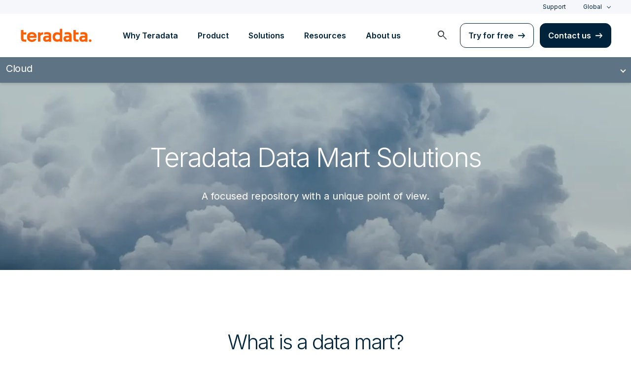

--- FILE ---
content_type: text/html; charset=utf-8
request_url: https://www.teradata.com/platform/workloads/data-mart
body_size: 95162
content:

<!DOCTYPE html>
<html lang="en" class="fonts-loaded">
<head id="head">
<meta charset="UTF-8" />
<meta name="viewport" content="width=device-width, initial-scale=1" />
<title>Data Mart Solutions | Teradata</title>
<meta property="og:title" content="Data Mart Solutions | Teradata" />
<meta name="description" content="The data mart is a subset of the data warehouse logical model, serving a narrow group of users. Learn more about Teradata&#x27;s data mart solutions.">
<meta property="og:description" content="The data mart is a subset of the data warehouse logical model, serving a narrow group of users. Learn more about Teradata&#x27;s data mart solutions." />
<link rel="alternate" type="application/rss+xml" title="RSS feed for Teradata Press Releases" href="https://www.teradata.com/rss/news" />
<link rel="alternate" type="application/rss+xml" title="RSS feed for Teradata Blogs" href="https://www.teradata.com/rss/blogs" />
<link rel="canonical" href="https://www.teradata.com/platform/workloads/data-mart" />
<link rel="alternate" hreflang="x-default" href="https://www.teradata.com/platform/workloads/data-mart" />
<link rel="alternate" hreflang="en" href="https://www.teradata.com/platform/workloads/data-mart" />
<link rel="alternate" hreflang="de" href="https://www.teradata.de/platform/workloads/data-mart" />
<link rel="alternate" hreflang="fr" href="https://www.teradata.fr/platform/workloads/data-mart" />
<link rel="alternate" hreflang="ja" href="https://www.teradata.jp/platform/workloads/data-mart" />
<link rel="alternate" hreflang="ko" href="https://kr.teradata.com/platform/workloads/data-mart" />

<meta property="og:image:width" content="640" />
<meta property="og:image:height" content="336" />
<meta name="twitter:card" content="summary_large_image" />
<meta property="og:image" content="https://www.teradata.com/Content/Assets/default/teradata-logo-social.png" />
<meta property="twitter:image" content="https://www.teradata.com/Content/Assets/default/teradata-logo-social.png" />
<meta property="og:type" content="website" />
<meta name="twitter:site" content="@teradata" />
<meta property="article:published_time" content="2022-01-07T11:00:13-08:00" />
<meta property="article:modified_time" content="2023-07-25T10:38:53-07:00" />
<script type="text/javascript">
    window.dataLayer = window.dataLayer || [];
    if (typeof gtag === 'undefined') {
        function gtag() { dataLayer.push(arguments); }
    }
      
    gtag('event', 'kenticoPageDetails', {
        'LastModified': '07/25/2023',
        'CreatedPublish': '01/07/2022'
    });
        
</script>


<link rel="preconnect" href="https://marvel-b1-cdn.bc0a.com/" crossorigin />
<link rel="dns-prefetch" href="https://marvel-b1-cdn.bc0a.com/" />
<link rel="preconnect" href="https://www.googletagmanager.com/" crossorigin />
<link rel="dns-prefetch" href="https://www.googletagmanager.com/" />
<link rel="preconnect" href="https://fonts.googleapis.com">
<link rel="preconnect" href="https://fonts.gstatic.com" crossorigin>
<link rel="preconnect" href="https://js.monitor.azure.com/" crossorigin />
<link rel="dns-prefetch" href="https://js.monitor.azure.com/" />

<link rel="dns-prefetch" href="https://celebrus.teradata.com/" />
<link rel="dns-prefetch" href="https://geoip-js.com/" />
<link rel="dns-prefetch" href="https://www.google-analytics.com/" />
<script type="text/javascript">
window.dataLayer = window.dataLayer || [];
if (typeof gtag === 'undefined') {
function gtag() { dataLayer.push(arguments); }
}
if (localStorage.getItem('consentMode') === null) {
gtag('consent', 'default', {
'ad_storage': 'denied',
'ad_user_data ': 'denied',
'ad_personalization': 'denied',
'analytics_storage': 'denied',
'personalization_storage': 'denied',
'functionality_storage': 'denied',
'security_storage': 'denied'
});
} else {
gtag('consent', 'default', JSON.parse(localStorage.getItem('consentMode')));
}
</script>
<!-- Google Tag Manager -->
<script>(function(w,d,s,l,i){w[l]=w[l]||[];w[l].push({'gtm.start':
new Date().getTime(),event:'gtm.js'});var f=d.getElementsByTagName(s)[0],
j=d.createElement(s),dl=l!='dataLayer'?'&l='+l:'';j.async=true;j.src=
'https://www.googletagmanager.com/gtm.js?id='+i+dl;f.parentNode.insertBefore(j,f);
})(window,document,'script','dataLayer','GTM-TVR3P3LC');</script>
<!-- End Google Tag Manager -->
<!-- Google Tag Manager -->
<script type="text/javascript">
(function (w, d, s, l, i) {
w[l] = w[l] || []; w[l].push({
'gtm.start':
new Date().getTime(), event: 'gtm.js'
}); var f = d.getElementsByTagName(s)[0],
j = d.createElement(s), dl = l != 'dataLayer' ? '&l=' + l : ''; j.async = true; j.src =
'https://www.googletagmanager.com/gtm.js?id=' + i + dl; f.parentNode.insertBefore(j, f);
})(window, document, 'script', 'dataLayer', 'GTM-MH978LC');</script>
<!-- End Google Tag Manager -->

<link href="https://fonts.googleapis.com/css2?family=Inter:wght@300;400;600&display=block" rel="stylesheet">
<link rel="stylesheet" href="https://fonts.googleapis.com/css2?family=Material+Symbols+Outlined:opsz,wght,FILL,GRAD@48,400,0,0&display=block" />
<link href="/Content/Styles/compiled/main.css?token=1.3778.0.3777" rel="stylesheet" type="text/css" />


<style>.anti-flicker { visibility: hidden !important }</style>
<script>(function (e, t, p) { var n = document.documentElement, s = { p: [], r: [] }, u = { p: s.p, r: s.r, push: function (e) { s.p.push(e) }, ready: function (e) { s.r.push(e) } }; e.intellimize = u, n.className += " " + p, setTimeout(function () { n.className = n.className.replace(RegExp(" ?" + p), "") }, t) })(window, 4000, 'anti-flicker')</script>
<link rel="preload" href="https://cdn.intellimize.co/snippet/117395157.js" as="script">
<script src="https://cdn.intellimize.co/snippet/117395157.js" async onerror="document.documentElement.className = document.documentElement.className.replace(RegExp(' ?anti-flicker'), '');"></script>
<link rel="preconnect" href="https://api.intellimize.co" crossorigin>
<link rel="preconnect" href="https://117395157.intellimizeio.com">
<link rel="preconnect" href="https://log.intellimize.co" crossorigin>
<script type="text/javascript">!function(T,l,y){var S=T.location,k="script",D="instrumentationKey",C="ingestionendpoint",I="disableExceptionTracking",E="ai.device.",b="toLowerCase",w="crossOrigin",N="POST",e="appInsightsSDK",t=y.name||"appInsights";(y.name||T[e])&&(T[e]=t);var n=T[t]||function(d){var g=!1,f=!1,m={initialize:!0,queue:[],sv:"5",version:2,config:d};function v(e,t){var n={},a="Browser";return n[E+"id"]=a[b](),n[E+"type"]=a,n["ai.operation.name"]=S&&S.pathname||"_unknown_",n["ai.internal.sdkVersion"]="javascript:snippet_"+(m.sv||m.version),{time:function(){var e=new Date;function t(e){var t=""+e;return 1===t.length&&(t="0"+t),t}return e.getUTCFullYear()+"-"+t(1+e.getUTCMonth())+"-"+t(e.getUTCDate())+"T"+t(e.getUTCHours())+":"+t(e.getUTCMinutes())+":"+t(e.getUTCSeconds())+"."+((e.getUTCMilliseconds()/1e3).toFixed(3)+"").slice(2,5)+"Z"}(),iKey:e,name:"Microsoft.ApplicationInsights."+e.replace(/-/g,"")+"."+t,sampleRate:100,tags:n,data:{baseData:{ver:2}}}}var h=d.url||y.src;if(h){function a(e){var t,n,a,i,r,o,s,c,u,p,l;g=!0,m.queue=[],f||(f=!0,t=h,s=function(){var e={},t=d.connectionString;if(t)for(var n=t.split(";"),a=0;a<n.length;a++){var i=n[a].split("=");2===i.length&&(e[i[0][b]()]=i[1])}if(!e[C]){var r=e.endpointsuffix,o=r?e.location:null;e[C]="https://"+(o?o+".":"")+"dc."+(r||"services.visualstudio.com")}return e}(),c=s[D]||d[D]||"",u=s[C],p=u?u+"/v2/track":d.endpointUrl,(l=[]).push((n="SDK LOAD Failure: Failed to load Application Insights SDK script (See stack for details)",a=t,i=p,(o=(r=v(c,"Exception")).data).baseType="ExceptionData",o.baseData.exceptions=[{typeName:"SDKLoadFailed",message:n.replace(/\./g,"-"),hasFullStack:!1,stack:n+"\nSnippet failed to load ["+a+"] -- Telemetry is disabled\nHelp Link: https://go.microsoft.com/fwlink/?linkid=2128109\nHost: "+(S&&S.pathname||"_unknown_")+"\nEndpoint: "+i,parsedStack:[]}],r)),l.push(function(e,t,n,a){var i=v(c,"Message"),r=i.data;r.baseType="MessageData";var o=r.baseData;return o.message='AI (Internal): 99 message:"'+("SDK LOAD Failure: Failed to load Application Insights SDK script (See stack for details) ("+n+")").replace(/\"/g,"")+'"',o.properties={endpoint:a},i}(0,0,t,p)),function(e,t){if(JSON){var n=T.fetch;if(n&&!y.useXhr)n(t,{method:N,body:JSON.stringify(e),mode:"cors"});else if(XMLHttpRequest){var a=new XMLHttpRequest;a.open(N,t),a.setRequestHeader("Content-type","application/json"),a.send(JSON.stringify(e))}}}(l,p))}function i(e,t){f||setTimeout(function(){!t&&m.core||a()},500)}var e=function(){var n=l.createElement(k);n.src=h;var e=y[w];return!e&&""!==e||"undefined"==n[w]||(n[w]=e),n.onload=i,n.onerror=a,n.onreadystatechange=function(e,t){"loaded"!==n.readyState&&"complete"!==n.readyState||i(0,t)},n}();y.ld<0?l.getElementsByTagName("head")[0].appendChild(e):setTimeout(function(){l.getElementsByTagName(k)[0].parentNode.appendChild(e)},y.ld||0)}try{m.cookie=l.cookie}catch(p){}function t(e){for(;e.length;)!function(t){m[t]=function(){var e=arguments;g||m.queue.push(function(){m[t].apply(m,e)})}}(e.pop())}var n="track",r="TrackPage",o="TrackEvent";t([n+"Event",n+"PageView",n+"Exception",n+"Trace",n+"DependencyData",n+"Metric",n+"PageViewPerformance","start"+r,"stop"+r,"start"+o,"stop"+o,"addTelemetryInitializer","setAuthenticatedUserContext","clearAuthenticatedUserContext","flush"]),m.SeverityLevel={Verbose:0,Information:1,Warning:2,Error:3,Critical:4};var s=(d.extensionConfig||{}).ApplicationInsightsAnalytics||{};if(!0!==d[I]&&!0!==s[I]){var c="onerror";t(["_"+c]);var u=T[c];T[c]=function(e,t,n,a,i){var r=u&&u(e,t,n,a,i);return!0!==r&&m["_"+c]({message:e,url:t,lineNumber:n,columnNumber:a,error:i}),r},d.autoExceptionInstrumented=!0}return m}(y.cfg);function a(){y.onInit&&y.onInit(n)}(T[t]=n).queue&&0===n.queue.length?(n.queue.push(a),n.trackPageView({})):a()}(window,document,{
src: "https://js.monitor.azure.com/scripts/b/ai.2.min.js", // The SDK URL Source
crossOrigin: "anonymous", 
cfg: { // Application Insights Configuration
    connectionString: 'InstrumentationKey=9c9b0dec-232f-4b10-b7b6-bffff7e84c2b;IngestionEndpoint=https://westus3-1.in.applicationinsights.azure.com/;ApplicationId=7d208ea3-adcc-4a5f-af63-16ca72bef025'
}});</script>
<script src="/js/Celebrus/bsci.js"></script>


<script>
(function () { 
   var script = document.createElement('script');
   script.type = "text/javascript"; 
   script.setAttribute("id", "be-schema-script"); 
   script.setAttribute("data-customerid", "f00000000151999"); 
   script.setAttribute("data-testmode", "false");
   script.setAttribute("src", "https://schema-cf.bc0a.com/corejs/be-schema-v3.js"); 
   var head = document.head || document.getElementsByTagName("head")[0];
   head.appendChild(script); 
})();
</script>

</head>
<body>
    <div class="container-wide skip__container">
        <a href="#title" id="skip" class="button btn-primary skip__main">Skip to main content</a>
    </div>
<!-- Google Tag Manager (noscript) -->
<noscript>
    <iframe src="https://www.googletagmanager.com/ns.html?id=GTM-TVR3P3LC" height="0" width="0" style="display:none;visibility:hidden"></iframe>
</noscript>
<!-- End Google Tag Manager (noscript) -->
<!-- Google Tag Manager (noscript) -->
<noscript>
    <iframe src="https://www.googletagmanager.com/ns.html?id=GTM-MH978LC" style="display: none; visibility: hidden; height: 0px; width: 0px;"></iframe>
</noscript>
<!-- End Google Tag Manager (noscript) -->
    <div>
        <nav>
            <div class="header-nav-wrapper">
    <section class="header-utility nav-3 background-grayLight color-navy d-none d-xl-flex">
        <div class="container-wide d-flex align-items-center">
            <div class="header-utility__right d-flex">
                <ul class="header-utility__nav me-4">
                            <li><a href="https://support.teradata.com/csm" data-gtm-category="header"
                                    data-gtm-action="utility bar click"
                                    data-gtm-label="Support">Support</a>
                            </li>
                </ul>
                <section class="td-language-selector">
    <button data-celebrus="Header - Language Selector" data-gtm-category="header"
        data-gtm-action="utility bar click" data-gtm-label="language selector" role="combobox"
        aria-label="Select language" aria-controls="languages" aria-expanded="false" tabindex="0" aria-haspopup="true"
        class="td-language-selector__toggle selected">Global</button>
    <select class="td-language-selector__select" size="5" id="languages">
        <option lang="en-US" class="td-language-selector__menu-item active" selected="selected" id="Global">Global</option>
        <option lang="de-DE" role="link" data-href="https://www.teradata.de" id="Deutschland" class="td-language-selector__menu-item" data-gtm-category="header" data-gtm-action="utility bar click" data-gtm-label="language selector Deutschland">Deutschland</option>
        <option lang="fr-FR" role="link" data-href="https://www.teradata.fr" id="France" class="td-language-selector__menu-item" data-gtm-category="header" data-gtm-action="utility bar click" data-gtm-label="language selector France">France</option>
        <option lang="ja-JP" role="link" data-href="https://www.teradata.jp" id="&#x65E5;&#x672C;" class="td-language-selector__menu-item" data-gtm-category="header" data-gtm-action="utility bar click" data-gtm-label="language selector &#x65E5;&#x672C;">&#x65E5;&#x672C;</option>
        <option lang="ko-KR" role="link" data-href="https://kr.teradata.com" id="&#xB300;&#xD55C;&#xBBFC;&#xAD6D;" class="td-language-selector__menu-item" data-gtm-category="header" data-gtm-action="utility bar click" data-gtm-label="language selector &#xB300;&#xD55C;&#xBBFC;&#xAD6D;">&#xB300;&#xD55C;&#xBBFC;&#xAD6D;</option>
    </select>
</section>
            </div>
        </div>
    </section>
    <section id="site-header">
        <header class="header-nav d-none d-xl-flex">
            <div class="container-wide">
                <div class="row">
                    <nav class="col d-flex justify-content-between align-items-center">
                        <div class="header-nav__element d-flex">
                            <a class="header-nav__logo" href="/" data-gtm-category="header"
                                data-gtm-action="header logo click" data-gtm-label="teradata." aria-label="teradata.">
                                <div>
                                    <svg class="teradata-logo">
                                        <use xlink:href="/Content/Assets/svg-defs.svg#teradata-logo"></use>
                                    </svg>
                                </div>
                            </a>
                        </div>
                        <ul data-menu="headerMainMenu" class="header-nav__main-menu header-nav__element nav-1"
                            role="menu">
                                    <li role="presentation"><a href="/why-teradata"
                                            class="header-nav__main-menu__link" data-gtm-category="header"
                                            data-gtm-action="glbl nav click" data-gtm-label="Why Teradata"
                                            data-main-link="Why Teradata" aria-expanded="false" aria-haspopup="true"
                                            aria-controls="why-teradata"
                                            role="menuitem">Why Teradata</a></li>
                                    <li role="presentation"><a href="/platform"
                                            class="header-nav__main-menu__link" data-gtm-category="header"
                                            data-gtm-action="glbl nav click" data-gtm-label="Product"
                                            data-main-link="Product" aria-expanded="false" aria-haspopup="true"
                                            aria-controls="product"
                                            role="menuitem">Product</a></li>
                                    <li role="presentation"><a href="/solutions"
                                            class="header-nav__main-menu__link" data-gtm-category="header"
                                            data-gtm-action="glbl nav click" data-gtm-label="Solutions"
                                            data-main-link="Solutions" aria-expanded="false" aria-haspopup="true"
                                            aria-controls="solutions"
                                            role="menuitem">Solutions</a></li>
                                    <li role="presentation"><a href="/insights"
                                            class="header-nav__main-menu__link" data-gtm-category="header"
                                            data-gtm-action="glbl nav click" data-gtm-label="Resources"
                                            data-main-link="Resources" aria-expanded="false" aria-haspopup="true"
                                            aria-controls="resources"
                                            role="menuitem">Resources</a></li>
                                    <li role="presentation"><a href="/about-us"
                                            class="header-nav__main-menu__link" data-gtm-category="header"
                                            data-gtm-action="glbl nav click" data-gtm-label="About us"
                                            data-main-link="About us" aria-expanded="false" aria-haspopup="true"
                                            aria-controls="about-us"
                                            role="menuitem">About us</a></li>
                        </ul>
                        <div class="head-nav__alt-menu-wrapper header-nav__element">
                            <ul class="header-nav__alt-menu d-flex align-items-center justify-content-end relative"
                                role="menu">
                                <li role="presentation">
                                    <button class="header-nav__alt-menu__search d-flex me-3 align-items-center justify-content-center" aria-label="launch search modal"
                                        data-gtm-category="search" data-gtm-action="search icon click"
                                        data-main-search="Search" role="menuitem"
                                        id="search-button" tabindex="0">
                                        <span class="material-symbols-outlined color-slate md-24">search</span>
                                    </button>
                                </li>
                                <li role="presentation">
                                    <a class="button button-secondary me-3" href="/getting-started/demos/clearscape-analytics" data-gtm-category="header" data-gtm-action="cta click" data-gtm-label="Try for free" role="menuitem">Try for free</a>
                                </li>
                                <li role="presentation">
                                    <a class="button" href="/about-us/contact" data-gtm-category="header" data-gtm-action="cta click" data-gtm-label="Contact us" role="menuitem">Contact us</a>
                                </li>
                            </ul>
                        </div>
                    </nav>
                </div>
            </div>
            <section id="site-vue-nav"></section>
            <section id="vue-search__drop-section"></section>
        </header>
        <header class="header-nav-mobile d-block d-xl-none">
            <nav class="d-flex justify-content-between align-items-center px-6 shadow--s">
                <a class="header-nav__logo d-flex align-items-center" href="/" data-gtm-category="header"
                    data-gtm-action="header logo click" data-gtm-label="teradata." aria-label="teradata.">
                    <div>
                        <svg class="teradata-logo">
                            <use xlink:href="/Content/Assets/svg-defs.svg#teradata-logo">
                            </use>
                        </svg>
                    </div>
                </a>
                <ul class="header-nav-mobile__top-links">
                    <li>
                        <button data-vue-trigger="header-nav-mobile__search"
                            v-click.prevent="mobileSearchOpen = !mobileSearchOpen; mobileOpen = false"
                            class="header-nav-mobile__search-link" data-gtm-action="search icon click"
                            data-gtm-category="search" data-gtm-label="search" aria-label="Header - Search Mobile">
                            <span class="material-symbols-outlined md-24">search</span>
                        </button>
                    </li>
                    <li>
                        <button data-vue-trigger="header-nav-mobile__menu"
                            aria-label="Click or Press enter to open menu" tabindex="0"
                            data-gtm-action="hamburger nav click" data-gtm-category="header"
                            class="header-nav-mobile__menu-icon">
                            <span></span>
                            <span></span>
                            <span></span>
                            <span></span>
                        </button>
                    </li>
                </ul>
            </nav>

            <section id="vue-mobile-slide"></section>
        </header>
        <div id="vue-blackout"></div>
    </section>
</div>
        </nav>
        <main id="maincontent" >
            
<div>
    <nav class="container-fluid editable__subnav relative" >
    




<div class="justify-content-between align-items-center editable__subnav--desktop relative" data-menu-guid="3ba6d085-36ee-4d80-9ddf-7e28c81d7be5">
            <a href="/platform/deployment/cloud" class="editable__subnav-title absolute absolute-left" data-celebrus=" - /platform/deployment/cloud" data-gtm-action="">Cloud</a>

        <ul class="header-nav__element editable__subnav-menu d-flex justify-content-center align-items-center parent-wrapper">
                        <li class="editable__subnav-menu-item editable__subnav-toplevel parent">
                            <button class="editable__subnav-toplevel--toggle no-underline" data-celebrus=" - Cloud" data-gtm-action="">Cloud<span class="icon caret"></span></button>
                            <div class="editable__subnav__positioned-wrapper editable__subnav__positioned-wrapper--level-one">
                                <ul class="editable__subnav-list editable__subnav-list--level-one parent-wrapper">
                                <li><a href="/platform/deployment/cloud/as-a-service" data-celebrus=" - /Platform/Deployment/Cloud/As-a-Service" data-gtm-action="">As-a-Service</a></li>
                                <li><a href="/platform/deployment/cloud" data-celebrus=" - /Platform/Deployment/Cloud" data-gtm-action="">Cloud Overview</a></li>
                                <li><a href="/platform/clearscape-analytics" data-celebrus=" - /Platform/ClearScape-Analytics" data-gtm-action="">Analytics</a></li>
                                <li><a href="/platform/use-cases/data-lakes" data-celebrus=" - /Platform/Use-Cases/Data-Lakes" data-gtm-action="">Data Lake</a></li>
                                <li><a href="/platform/use-cases/data-mart" data-celebrus=" - /Platform/Use-Cases/Data-Mart" data-gtm-action="">Data Mart</a></li>
                                <li><a href="/platform/vantagecloud" data-celebrus=" - /Platform/VantageCloud" data-gtm-action="">Data security</a></li>
                                <li><a href="/platform/vantage-data-sharing" data-celebrus=" - /Platform/Vantage-Data-Sharing" data-gtm-action="">Data Sharing</a></li>
                                <li><a href="/platform/use-cases/data-warehouse" data-celebrus=" - /Platform/Use-Cases/Data-Warehouse" data-gtm-action="">Data Warehouse</a></li>
                                </ul>
                            </div>
                        </li>
                        <li class="editable__subnav-menu-item editable__subnav-toplevel parent">
                            <button class="editable__subnav-toplevel--toggle no-underline" data-celebrus=" - Deployment Options" data-gtm-action="">Deployment options<span class="icon caret"></span></button>
                            <div class="editable__subnav__positioned-wrapper editable__subnav__positioned-wrapper--level-one">
                                <ul class="editable__subnav-list editable__subnav-list--level-one parent-wrapper">
                                            <li class="editable__subnav-list__link inner-list-parent editable__subnav-list__link-two">
                                                <a href="/platform/deployment/aws" data-celebrus=" - /Platform/Deployment/AWS" data-gtm-action="">AWS</a>
                                                <div class="editable__subnav__positioned-wrapper editable__subnav__positioned-wrapper--level-two">
                                                    <ul class="editable__subnav-list editable__subnav-list--level-two">
                                                    <li><a href="/platform/deployment/aws" data-celebrus=" - /Platform/Deployment/AWS" data-gtm-action="">Overview</a></li>
                                                    <li><a href="/getting-started/pricing" data-celebrus=" - /Getting-Started/Pricing" data-gtm-action="">Pricing</a></li>
                                                    <li><a href="/customers" data-celebrus=" - /Customers" data-gtm-action="">Customers</a></li>
                                                            <li class="editable__subnav-list__link editable__subnav-list__link-three inner-list-parent">
                                                            <a href="/platform/deployment/aws" data-celebrus=" - /Platform/Deployment/AWS" data-gtm-action="">Do-it-Yourself</a>
                                                            <div class="editable__subnav__positioned-wrapper editable__subnav__positioned-wrapper--level-three">
                                                            <ul class="editable__subnav-list editable__subnav-list--level-three">
                                                                <li><a href="/platform/deployment/aws" data-celebrus=" - /Platform/Deployment/AWS" data-gtm-action="">DIY Overview</a></li>
                                                                <li><a href="/platform/deployment/aws" data-celebrus=" - /Platform/Deployment/AWS" data-gtm-action="">FAQs (DIY)</a></li>
                                                                <li><a href="/platform/deployment/aws" data-celebrus=" - /Platform/Deployment/AWS" data-gtm-action="">Support Registration (DIY)</a></li>
                                                            </ul>
                                                        </div>
                                                    </li>
                                                    <li><a href="/platform/deployment/aws" data-celebrus=" - /Platform/Deployment/AWS" data-gtm-action="">FAQs</a></li>
                                        </ul>
                                    </div>
                                </li>
                                            <li class="editable__subnav-list__link inner-list-parent editable__subnav-list__link-two">
                                                <a href="/platform/deployment/azure" data-celebrus=" - /Platform/Deployment/Azure" data-gtm-action="">Azure</a>
                                                <div class="editable__subnav__positioned-wrapper editable__subnav__positioned-wrapper--level-two">
                                                    <ul class="editable__subnav-list editable__subnav-list--level-two">
                                                    <li><a href="/platform/deployment/azure" data-celebrus=" - /Platform/Deployment/Azure" data-gtm-action="">Overview</a></li>
                                                    <li><a href="/getting-started/pricing" data-celebrus=" - /Getting-Started/Pricing" data-gtm-action="">Pricing</a></li>
                                                    <li><a href="/customers" data-celebrus=" - /Customers" data-gtm-action="">Customers</a></li>
                                                            <li class="editable__subnav-list__link editable__subnav-list__link-three inner-list-parent">
                                                            <a href="/platform/deployment/azure" data-celebrus=" - /Platform/Deployment/Azure" data-gtm-action="">Do-it-Yourself</a>
                                                            <div class="editable__subnav__positioned-wrapper editable__subnav__positioned-wrapper--level-three">
                                                            <ul class="editable__subnav-list editable__subnav-list--level-three">
                                                                <li><a href="/platform/deployment/azure" data-celebrus=" - /Platform/Deployment/Azure" data-gtm-action="">DIY Overview</a></li>
                                                                <li><a href="/platform/deployment/azure" data-celebrus=" - /Platform/Deployment/Azure" data-gtm-action="">FAQs (DIY)</a></li>
                                                                <li><a href="/platform/deployment/azure" data-celebrus=" - /Platform/Deployment/Azure" data-gtm-action="">Support Registration (DIY)</a></li>
                                                            </ul>
                                                        </div>
                                                    </li>
                                                    <li><a href="/platform/deployment/azure" data-celebrus=" - /Platform/Deployment/Azure" data-gtm-action="">FAQs</a></li>
                                        </ul>
                                    </div>
                                </li>
                                <li><a href="/platform/deployment" data-celebrus=" - /Platform/Deployment" data-gtm-action="">Deployment overview</a></li>
                                            <li class="editable__subnav-list__link inner-list-parent editable__subnav-list__link-two">
                                                <a href="/platform/deployment/google-cloud" data-celebrus=" - /Platform/Deployment/Google-Cloud" data-gtm-action="">Google Cloud</a>
                                                <div class="editable__subnav__positioned-wrapper editable__subnav__positioned-wrapper--level-two">
                                                    <ul class="editable__subnav-list editable__subnav-list--level-two">
                                                    <li><a href="/platform/deployment/google-cloud" data-celebrus=" - /Platform/Deployment/Google-Cloud" data-gtm-action="">Overview</a></li>
                                                    <li><a href="/platform/deployment/google-cloud" data-celebrus=" - /Platform/Deployment/Google-Cloud" data-gtm-action="">FAQs</a></li>
                                        </ul>
                                    </div>
                                </li>
                                <li><a href="/platform/deployment/hybrid-cloud" data-celebrus=" - /Platform/Deployment/Hybrid-Cloud" data-gtm-action="">Hybrid cloud</a></li>
                                            <li class="editable__subnav-list__link inner-list-parent editable__subnav-list__link-two">
                                                <a href="/platform/deployment/on-premises" data-celebrus=" - /Platform/Deployment/On-Premises" data-gtm-action="">Teradata Cloud</a>
                                                <div class="editable__subnav__positioned-wrapper editable__subnav__positioned-wrapper--level-two">
                                                    <ul class="editable__subnav-list editable__subnav-list--level-two">
                                                    <li><a href="/platform/deployment/on-premises" data-celebrus=" - /Platform/Deployment/On-Premises" data-gtm-action="">Overview</a></li>
                                                    <li><a href="/customers" data-celebrus=" - /Customers" data-gtm-action="">Customers</a></li>
                                                    <li><a href="/platform/deployment/on-premises" data-celebrus=" - /Platform/Deployment/On-Premises" data-gtm-action="">FAQs</a></li>
                                        </ul>
                                    </div>
                                </li>
                                <li><a href="/platform/deployment/on-premises" data-celebrus=" - /Platform/Deployment/On-Premises" data-gtm-action="">Teradata Customer Cloud</a></li>
                                            <li class="editable__subnav-list__link inner-list-parent editable__subnav-list__link-two">
                                                <a href="/platform/deployment/on-premises" data-celebrus=" - /Platform/Deployment/On-Premises" data-gtm-action="">VMware</a>
                                                <div class="editable__subnav__positioned-wrapper editable__subnav__positioned-wrapper--level-two">
                                                    <ul class="editable__subnav-list editable__subnav-list--level-two">
                                                    <li><a href="/platform/deployment/on-premises" data-celebrus=" - /Platform/Deployment/On-Premises" data-gtm-action="">Overview</a></li>
                                                    <li><a href="/platform/deployment/on-premises" data-celebrus=" - /Platform/Deployment/On-Premises" data-gtm-action="">Registration</a></li>
                                        </ul>
                                    </div>
                                </li>
                                </ul>
                            </div>
                        </li>
                        <li class="editable__subnav-menu-item editable__subnav-toplevel parent">
                            <button class="editable__subnav-toplevel--toggle no-underline" data-celebrus=" - Pricing" data-gtm-action="">Pricing<span class="icon caret"></span></button>
                            <div class="editable__subnav__positioned-wrapper editable__subnav__positioned-wrapper--level-one">
                                <ul class="editable__subnav-list editable__subnav-list--level-one parent-wrapper">
                                <li><a href="/getting-started/pricing" data-celebrus=" - /Getting-Started/Pricing" data-gtm-action="">Pricing overview</a></li>
                                <li><a href="/getting-started/pricing/calculator" data-celebrus=" - /Getting-Started/Pricing/Calculator" data-gtm-action="">Calculator</a></li>
                                <li><a href="/getting-started/pricing/consumption-pricing" data-celebrus=" - /Getting-Started/Pricing/Consumption-Pricing" data-gtm-action="">Consumption pricing</a></li>
                                </ul>
                            </div>
                        </li>
                        <li class="editable__subnav-menu-item"><a href="/getting-started/demos" data-celebrus=" - /Getting-Started/Demos" data-gtm-action="">Demos</a></li>
        </ul>
        <a class="editable__subnav-cta editable__subnav-cta--right editable__subnav-link no-underline absolute absolute-right cta-textLink cta-textLink--white" href="/getting-started/pricing" data-celebrus=" - /getting-started/pricing" data-gtm-action="">Estimate pricing</a>
</div>

<div class="editable__subnav--mobile">
    <header class="editable__subnav--mobile-toggle editable__subnav--mobile-header d-flex justify-content-between py-3">
            <span class="editable__subnav-title">Cloud</span>
        <div><span class="icon caret"></span></div>
    </header>
    <ul class="editable__subnav-menu parent-wrapper ">
                    <li class="editable__subnav-menu-item editable__subnav-toplevel parent">
                        <button class="editable__subnav-toplevel--toggle" data-celebrus=" - Cloud" data-gtm-action="">Cloud<span class="icon caret"></span></button>
                        <ul class="editable__subnav-list editable__subnav-list--level-one parent-wrapper">
                                    <li class="level-one__list-item"><a href="/platform/deployment/cloud/as-a-service" data-celebrus=" - /Platform/Deployment/Cloud/As-a-Service" data-gtm-action="">As-a-Service</a></li>
                                    <li class="level-one__list-item"><a href="/platform/deployment/cloud" data-celebrus=" - /Platform/Deployment/Cloud" data-gtm-action="">Cloud Overview</a></li>
                                    <li class="level-one__list-item"><a href="/platform/clearscape-analytics" data-celebrus=" - /Platform/ClearScape-Analytics" data-gtm-action="">Analytics</a></li>
                                    <li class="level-one__list-item"><a href="/platform/use-cases/data-lakes" data-celebrus=" - /Platform/Use-Cases/Data-Lakes" data-gtm-action="">Data Lake</a></li>
                                    <li class="level-one__list-item"><a href="/platform/use-cases/data-mart" data-celebrus=" - /Platform/Use-Cases/Data-Mart" data-gtm-action="">Data Mart</a></li>
                                    <li class="level-one__list-item"><a href="/platform/vantagecloud" data-celebrus=" - /Platform/VantageCloud" data-gtm-action="">Data security</a></li>
                                    <li class="level-one__list-item"><a href="/platform/vantage-data-sharing" data-celebrus=" - /Platform/Vantage-Data-Sharing" data-gtm-action="">Data Sharing</a></li>
                                    <li class="level-one__list-item"><a href="/platform/use-cases/data-warehouse" data-celebrus=" - /Platform/Use-Cases/Data-Warehouse" data-gtm-action="">Data Warehouse</a></li>
                        </ul>
                    </li>
                    <li class="editable__subnav-menu-item editable__subnav-toplevel parent">
                        <button class="editable__subnav-toplevel--toggle" data-celebrus=" - Deployment Options" data-gtm-action="">Deployment options<span class="icon caret"></span></button>
                        <ul class="editable__subnav-list editable__subnav-list--level-one parent-wrapper">
                                    <li class="level-one__list-item parent">
                                        <button class="editable__subnav-list__link--toggle" data-celebrus=" - /Platform/Deployment/AWS" data-gtm-action="">AWS<span class="icon caret"></span></button>
                                        <ul class="editable__subnav-list editable__subnav-list--level-two parent-wrapper">
                                                    <li><a href="/platform/deployment/aws" data-celebrus=" - /Platform/Deployment/AWS" data-gtm-action="">Overview</a></li>
                                                    <li><a href="/getting-started/pricing" data-celebrus=" - /Getting-Started/Pricing" data-gtm-action="">Pricing</a></li>
                                                    <li><a href="/customers" data-celebrus=" - /Customers" data-gtm-action="">Customers</a></li>
                                                    <li class="level-two__list-item parent">
                                                        <button class="editable__subnav-list__link--toggle" data-celebrus=" - /Platform/Deployment/AWS" data-gtm-action="">Do-it-Yourself<span class="icon caret"></span></button>
                                                        <ul class="editable__subnav-list editable__subnav-list--level-three">
                                                                <li><a href="/platform/deployment/aws" data-celebrus=" - /Platform/Deployment/AWS" data-gtm-action="">DIY Overview</a></li>
                                                                <li><a href="/platform/deployment/aws" data-celebrus=" - /Platform/Deployment/AWS" data-gtm-action="">FAQs (DIY)</a></li>
                                                                <li><a href="/platform/deployment/aws" data-celebrus=" - /Platform/Deployment/AWS" data-gtm-action="">Support Registration (DIY)</a></li>
                                                        </ul>
                                                    </li>
                                                    <li><a href="/platform/deployment/aws" data-celebrus=" - /Platform/Deployment/AWS" data-gtm-action="">FAQs</a></li>
                                        </ul>
                                    </li>
                                    <li class="level-one__list-item parent">
                                        <button class="editable__subnav-list__link--toggle" data-celebrus=" - /Platform/Deployment/Azure" data-gtm-action="">Azure<span class="icon caret"></span></button>
                                        <ul class="editable__subnav-list editable__subnav-list--level-two parent-wrapper">
                                                    <li><a href="/platform/deployment/azure" data-celebrus=" - /Platform/Deployment/Azure" data-gtm-action="">Overview</a></li>
                                                    <li><a href="/getting-started/pricing" data-celebrus=" - /Getting-Started/Pricing" data-gtm-action="">Pricing</a></li>
                                                    <li><a href="/customers" data-celebrus=" - /Customers" data-gtm-action="">Customers</a></li>
                                                    <li class="level-two__list-item parent">
                                                        <button class="editable__subnav-list__link--toggle" data-celebrus=" - /Platform/Deployment/Azure" data-gtm-action="">Do-it-Yourself<span class="icon caret"></span></button>
                                                        <ul class="editable__subnav-list editable__subnav-list--level-three">
                                                                <li><a href="/platform/deployment/azure" data-celebrus=" - /Platform/Deployment/Azure" data-gtm-action="">DIY Overview</a></li>
                                                                <li><a href="/platform/deployment/azure" data-celebrus=" - /Platform/Deployment/Azure" data-gtm-action="">FAQs (DIY)</a></li>
                                                                <li><a href="/platform/deployment/azure" data-celebrus=" - /Platform/Deployment/Azure" data-gtm-action="">Support Registration (DIY)</a></li>
                                                        </ul>
                                                    </li>
                                                    <li><a href="/platform/deployment/azure" data-celebrus=" - /Platform/Deployment/Azure" data-gtm-action="">FAQs</a></li>
                                        </ul>
                                    </li>
                                    <li class="level-one__list-item"><a href="/platform/deployment" data-celebrus=" - /Platform/Deployment" data-gtm-action="">Deployment overview</a></li>
                                    <li class="level-one__list-item parent">
                                        <button class="editable__subnav-list__link--toggle" data-celebrus=" - /Platform/Deployment/Google-Cloud" data-gtm-action="">Google Cloud<span class="icon caret"></span></button>
                                        <ul class="editable__subnav-list editable__subnav-list--level-two parent-wrapper">
                                                    <li><a href="/platform/deployment/google-cloud" data-celebrus=" - /Platform/Deployment/Google-Cloud" data-gtm-action="">Overview</a></li>
                                                    <li><a href="/platform/deployment/google-cloud" data-celebrus=" - /Platform/Deployment/Google-Cloud" data-gtm-action="">FAQs</a></li>
                                        </ul>
                                    </li>
                                    <li class="level-one__list-item"><a href="/platform/deployment/hybrid-cloud" data-celebrus=" - /Platform/Deployment/Hybrid-Cloud" data-gtm-action="">Hybrid cloud</a></li>
                                    <li class="level-one__list-item parent">
                                        <button class="editable__subnav-list__link--toggle" data-celebrus=" - /Platform/Deployment/On-Premises" data-gtm-action="">Teradata Cloud<span class="icon caret"></span></button>
                                        <ul class="editable__subnav-list editable__subnav-list--level-two parent-wrapper">
                                                    <li><a href="/platform/deployment/on-premises" data-celebrus=" - /Platform/Deployment/On-Premises" data-gtm-action="">Overview</a></li>
                                                    <li><a href="/customers" data-celebrus=" - /Customers" data-gtm-action="">Customers</a></li>
                                                    <li><a href="/platform/deployment/on-premises" data-celebrus=" - /Platform/Deployment/On-Premises" data-gtm-action="">FAQs</a></li>
                                        </ul>
                                    </li>
                                    <li class="level-one__list-item"><a href="/platform/deployment/on-premises" data-celebrus=" - /Platform/Deployment/On-Premises" data-gtm-action="">Teradata Customer Cloud</a></li>
                                    <li class="level-one__list-item parent">
                                        <button class="editable__subnav-list__link--toggle" data-celebrus=" - /Platform/Deployment/On-Premises" data-gtm-action="">VMware<span class="icon caret"></span></button>
                                        <ul class="editable__subnav-list editable__subnav-list--level-two parent-wrapper">
                                                    <li><a href="/platform/deployment/on-premises" data-celebrus=" - /Platform/Deployment/On-Premises" data-gtm-action="">Overview</a></li>
                                                    <li><a href="/platform/deployment/on-premises" data-celebrus=" - /Platform/Deployment/On-Premises" data-gtm-action="">Registration</a></li>
                                        </ul>
                                    </li>
                        </ul>
                    </li>
                    <li class="editable__subnav-menu-item editable__subnav-toplevel parent">
                        <button class="editable__subnav-toplevel--toggle" data-celebrus=" - Pricing" data-gtm-action="">Pricing<span class="icon caret"></span></button>
                        <ul class="editable__subnav-list editable__subnav-list--level-one parent-wrapper">
                                    <li class="level-one__list-item"><a href="/getting-started/pricing" data-celebrus=" - /Getting-Started/Pricing" data-gtm-action="">Pricing overview</a></li>
                                    <li class="level-one__list-item"><a href="/getting-started/pricing/calculator" data-celebrus=" - /Getting-Started/Pricing/Calculator" data-gtm-action="">Calculator</a></li>
                                    <li class="level-one__list-item"><a href="/getting-started/pricing/consumption-pricing" data-celebrus=" - /Getting-Started/Pricing/Consumption-Pricing" data-gtm-action="">Consumption pricing</a></li>
                        </ul>
                    </li>
                    <li class="editable__subnav-menu-item editable__subnav-authors"><a href="/getting-started/demos" data-celebrus=" - /Getting-Started/Demos" data-gtm-action="">Demos</a></li>
            <li class="editable__subnav-menu-item editable__subnav-cta py-3 mt-3">
                <a class="cta-textLink cta-textLink--white nav-1 fontWeight-semiBold" href="/getting-started/pricing" data-celebrus=" - /getting-started/pricing" data-gtm-action="">Estimate pricing</a>
            </li>
    </ul>
</div>

    


</nav>
    <script src="/Content/Scripts/dist/widgets/subnav.min.js?token=1.3778.0.3777" defer></script>

        <section data-celebrus="Featured CTA" class="large-headline teradata-large-headline overflow-hidden  large-headline__featured  background-slate color-white text-center" style="background-size: cover; background-position: 50% 50%;" data-bg-multi="linear-gradient(rgba(0,0,0,0.20), rgba(0,0,0,0.20)), url(//marvel-b1-cdn.bc0a.com/f00000000151999/assets.teradata.com/Tcom/Images/pages/products/intelliCloud/intellicloud_hero.jpg)">
            <div  class="container-wide">
                <div class="">
                    




        <h1 class="large-headline__title--50px-font">Teradata Data Mart Solutions</h1>
    <p class="pt-4">A focused repository with a unique point of view.</p>

    


                </div>
            </div>
        </section>
<div  class="section-padding__top section-padding__bottom   text-center ">

    <div class="container-wide">
        







    <div class="fr-view">
        <h2>What is a data mart?</h2><h3>A Subset of the Data Warehouse</h3><p>The data mart is a subject-oriented slice of the <a data-celebrus="Large Text Block - Content - data warehouse" data-cke-saved-href="/Cloud/Data-Warehouse" href="/Platform/Use-Cases/Data-Warehouse">data warehouse</a> logical model, serving a narrow group of users. Many only need a subset of data from the full tables in the data warehouse. For example, a mart may only have sales transactions, products, and inventory records. Most only have 5-20 tables instead of 4,000.</p><h3>Data Mart Fact Tables</h3><p>The number of tables in a data mart&nbsp;has no relevance to the size of the database. The main tables–called fact tables–can be 100s of terabytes of call detail records for a telecommunications company, for instance. The data mart itself can be huge, but it is a narrow selection of all the data available in the data warehouse.</p><p>Data marts solutions are often denormalized, capturing only summaries of data by sorting it and aggregating a result table, usually throwing away detail data. Some are completely reloaded weekly or monthly; it is relatively easy to delete all the data and refresh it so that reports only look at the last 30 days of transactions.</p>
    </div>


    


    </div>
</div><section   class="double-rich-text section-padding__top section-padding__bottom background-grayLight  text-center  ">
    <div class="container-wide">
        <div class="row">
            <div  class="col-12 col-lg-6">
                







    <div class="fr-view">
        <p><strong>Star schema</strong><br>Data marts and the star schema are inextricably linked. Imagine rows and columns of data in five spreadsheets. Four of the spreadsheets are connected via key fields that match the largest sheet called the fact table. Imagine the fact table is 50 million records, which really doesn’t fit in a spreadsheet, so they are stored in data mart tables. Most have 5-10 tables in this star schema design, and the small tables on the star arms are called dimension tables.</p>
    </div>


    


            </div>
            <div  class="col-12 col-lg-6 pt-9 pt-lg-0">
                







    <div class="fr-view">
        <p><strong>Snowflake schema</strong><br>Dimensions are small tables with vital information. The fact table is where the bulk of the data is stored, maybe billions of records, and can be joined to the customer table to get actual customer name and address fields. A variation, the snowflake schema, has more than multiple fact tables linked together by key fields. Each fact table has only four or five dimension tables; a diagram of the set of tables and relationships resembles a snowflake–but is still a data mart.</p>
    </div>


    


            </div>
        </div>
    </div>
</section>
<div  class="section-padding__top section-padding__bottom   text-center ">

    <div class="container-wide">
        







    <div class="fr-view">
        <h3>How Are Data Marts&nbsp;And&nbsp;Warehouses&nbsp;Different?</h3><p>The distinction between data marts and data warehouses is about subject areas and integration, separated by schema complexity, not database size. That’s why the questions that can be asked are 100 times more sophisticated with a data warehouse than with a data mart because all the data is in the warehouse.</p><p>There are many “puzzle pieces” in the data warehouse, all the integrated tables grouped into subject areas. The data warehouse doesn’t have to be huge; it can be only five terabytes of storage. Or, it could have hundreds of terabytes of records. An alternative is storing three huge tables in a data mart.</p>
    </div>


    


    </div>
</div><section   class="double-rich-text section-padding__top section-padding__bottom background-grayLight  text-center  ">
    <div class="container-wide">
        <div class="row">
            <div  class="col-12 col-lg-6">
                







    <div class="fr-view">
        <p><strong>Loading data</strong><br>There’s no shortage of tools for data integration, or databases to hold the data, or even tools for analyzing the data. Moving small amounts of data to business intelligence (BI) tools for reports or dashboards isn’t labor intensive. The real cost is in moving and transforming data.</p>
    </div>


    


            </div>
            <div  class="col-12 col-lg-6 pt-9 pt-lg-0">
                







    <div class="fr-view">
        <p><strong>Moving data</strong><br>The integration step is intense in terms of labor and compute processing, but the alternative is giving business users broken, incomplete, or inaccurate data— and that sends users back to spreadsheets. That’s why data warehouse data is valuable, and why data mart proliferation is risky.</p>
    </div>


    


            </div>
        </div>
    </div>
</section>
<div  class="section-padding__top section-padding__bottom   text-center ">

    <div class="container-wide">
        







    <div class="fr-view">
        <h3>Teradata Data Mart Solutions</h3><p>Teradata Vantage is the platform for pervasive data intelligence. Its cloud-friendly architecture is designed to tap into 100% of a company’s data no matter where it exists. The Teradata services team is well-versed in helping companies get the answers they need from the data they have.</p>
    </div>


    


    </div>
</div><section class="section-padding__top background-grayLight  text-center">
    <div class="container-wide">
        <div class="row ">
            <article class="col-lg-4">
                







    <div class="fr-view">
        <p><img src="/getmedia/efb2fe6f-9503-44fa-b711-48b452184f8f/aws.png" class="fr-fic fr-dii" alt="Cloud Analytics - AWS"> <span class="h3">Amazon Web Services</span></p><p>Use AWS infrastructure with Teradata Vantage</p>
    </div>


    






<div class="">
    <a data-gtm-action="CTA click" data-gtm-label="Learn more | /platform/deployment/aws" href="/platform/deployment/aws" class="cta-textLink cta-textLink--large">Learn more</a>
</div>

    


            </article>
            <article class="col-lg-4">
                







    <div class="fr-view">
        <p><img src="/getmedia/e52756be-9ba5-4bee-930c-31151c7f7718/microsoft.png" alt="Cloud Analytics - Microsoft Azure" class="fr-fic fr-dii"> <span class="h3">Microsoft Azure</span></p><p>Combine Azure resources with Teradata Vantage</p>
    </div>


    






<div class="">
    <a data-gtm-action="CTA click" data-gtm-label="Learn more | /platform/deployment/azure" href="/platform/deployment/azure" class="cta-textLink cta-textLink--large">Learn more</a>
</div>

    


            </article>
            <article class="col-lg-4">
                







    <div class="fr-view">
        <p><img src="/getmedia/be46b45a-cace-49b8-9aca-129d125a1785/google-cloud.png" alt="Cloud Analytics - Google Cloud" class="fr-fic fr-dii"> <span class="h3">Google Cloud</span></p><p>Leverage Google Cloud with Teradata Vantage</p>
    </div>


    






<div class="">
    <a data-gtm-action="CTA click" data-gtm-label="Learn more | /platform/deployment/google-cloud" href="/platform/deployment/google-cloud" class="cta-textLink cta-textLink--large">Learn more</a>
</div>

    


            </article>
        </div>
    </div>
</section>
<div  class="section-padding__top section-padding__bottom background-grayLight  text-center ">

    <div class="container-wide">
        




<div class="">
    <a data-gtm-action="CTA click" data-gtm-label="Get started now with cloud analytics | /platform/deployment/cloud" href="/platform/deployment/cloud" class="button">Get started now with cloud analytics</a>
</div>

    


    </div>
</div><div  class="section-padding__top section-padding__bottom background-slate color-white text-center ">

    <div class="container-wide">
        







    <div class="fr-view">
        <h2>Rise above needless bottlenecks and complexity, take analytics to the cloud</h2>
    </div>


    






<div>
    <a data-gtm-action="CTA click" data-gtm-label="Download white paper | /resources/white-papers/driving-forces-for-taking-analytics-into-the-cloud" href="/resources/white-papers/driving-forces-for-taking-analytics-into-the-cloud" class="button button-orangeBkg">Download white paper</a>
</div>

    


    </div>
</div>
</div>

           
<section class="background-grayLight">
    <aside class="be-ix-link-block">
            <div class="be-related-link-container"><div class="be-label">Also of Interest</div><ul class="be-list"><li class="be-list-item"><a class="be-related-link" href="/insights/data-architecture/data-warehouses-vs-data-marts-infographic">Data Warehouses vs Data Marts</a></li><li class="be-list-item"><a class="be-related-link" href="/insights/data-architecture/data-lake-vs-data-warehouse">Data lake vs. data warehouse</a></li><li class="be-list-item"><a class="be-related-link" href="/insights/data-architecture/what-is-a-data-mart">What is a data mart?</a></li></ul></div>

    </aside>
</section>

        </main>
        <footer class="footer-nav background-grayLight">
        <script type="text/javascript">document.getElementById('maincontent').classList.remove('with-notification');</script>
    <section class="container-wide">
            <ul class="row footer-nav__desktop d-none d-xl-flex">
                        <li class="col-12 col-md">
                            <div>
                                <h3 class="h4">Why Teradata</h3>
                                <ul>
                                    <li>
                                        <a href="/why-teradata" data-gtm-category="Footer" data-gtm-action="footer nav click" data-gtm-label="Why we&#x27;re trusted | /why-teradata">Why we&#x27;re trusted</a>
                                    </li>
                                    <li>
                                        <a href="/trust-security-center" data-gtm-category="Footer" data-gtm-action="footer nav click" data-gtm-label="Trust &amp; Security Center | /trust-security-center">Trust &amp; Security Center</a>
                                    </li>
                                    <li>
                                        <a href="/customers" data-gtm-category="Footer" data-gtm-action="footer nav click" data-gtm-label="Success stories | /customers">Success stories</a>
                                    </li>
                                    <li>
                                        <a href="/about-us/awards" data-gtm-category="Footer" data-gtm-action="footer nav click" data-gtm-label="Awards &amp; recognition | /about-us/awards">Awards &amp; recognition</a>
                                    </li>
                                    <li>
                                        <a href="/insights/analyst-content" data-gtm-category="Footer" data-gtm-action="footer nav click" data-gtm-label="Analyst reports | /insights/analyst-content">Analyst reports</a>
                                    </li>
                                    <li>
                                        <a href="/why-teradata/business-value" data-gtm-category="Footer" data-gtm-action="footer nav click" data-gtm-label="Business value &amp; ROI | /why-teradata/business-value">Business value &amp; ROI</a>
                                    </li>
                                    <li>
                                        <a href="/platform/deployment" data-gtm-category="Footer" data-gtm-action="footer nav click" data-gtm-label="Deployment | /platform/deployment">Deployment</a>
                                    </li>
                            </ul>
                        </div>
                    </li>
                        <li class="col-12 col-md">
                            <div>
                                <h3 class="h4">Product</h3>
                                <ul>
                                    <li>
                                        <a href="/platform/vantagecloud" data-gtm-category="Footer" data-gtm-action="footer nav click" data-gtm-label="Teradata VantageCloud | /platform/vantagecloud">Teradata VantageCloud</a>
                                    </li>
                                    <li>
                                        <a href="/platform/deployment/on-premises" data-gtm-category="Footer" data-gtm-action="footer nav click" data-gtm-label="Teradata on premises | /platform/deployment/on-premises">Teradata on premises</a>
                                    </li>
                                    <li>
                                        <a href="/platform/ai-unlimited" data-gtm-category="Footer" data-gtm-action="footer nav click" data-gtm-label="Teradata AI Unlimited | /platform/ai-unlimited">Teradata AI Unlimited</a>
                                    </li>
                                    <li>
                                        <a href="/platform/clearscape-analytics" data-gtm-category="Footer" data-gtm-action="footer nav click" data-gtm-label="ClearScape Analytics | /platform/clearscape-analytics">ClearScape Analytics</a>
                                    </li>
                                    <li>
                                        <a href="/platform/workloads" data-gtm-category="Footer" data-gtm-action="footer nav click" data-gtm-label="Workloads | /platform/workloads">Workloads</a>
                                    </li>
                                    <li>
                                        <a href="/getting-started/pricing" data-gtm-category="Footer" data-gtm-action="footer nav click" data-gtm-label="Consumption pricing | /getting-started/pricing">Consumption pricing</a>
                                    </li>
                            </ul>
                        </div>
                    </li>
                        <li class="col-12 col-md">
                            <div>
                                <h3 class="h4">Solutions</h3>
                                <ul>
                                    <li>
                                        <a href="/industries" data-gtm-category="Footer" data-gtm-action="footer nav click" data-gtm-label="Industries | /industries">Industries</a>
                                    </li>
                                    <li>
                                        <a href="/solutions/customer-experience" data-gtm-category="Footer" data-gtm-action="footer nav click" data-gtm-label="Customer experience (CX) | /solutions/customer-experience">Customer experience (CX)</a>
                                    </li>
                                    <li>
                                        <a href="/solutions/finance-transformation" data-gtm-category="Footer" data-gtm-action="footer nav click" data-gtm-label="Finance transformation | /solutions/finance-transformation">Finance transformation</a>
                                    </li>
                                    <li>
                                        <a href="/solutions/fraud-prevention" data-gtm-category="Footer" data-gtm-action="footer nav click" data-gtm-label="Fraud prevention | /solutions/fraud-prevention">Fraud prevention</a>
                                    </li>
                                    <li>
                                        <a href="/solutions/dynamic-supply-chain" data-gtm-category="Footer" data-gtm-action="footer nav click" data-gtm-label="Supply chain logistics | /solutions/dynamic-supply-chain">Supply chain logistics</a>
                                    </li>
                                    <li>
                                        <a href="/solutions/business-use-cases" data-gtm-category="Footer" data-gtm-action="footer nav click" data-gtm-label="Use cases | /solutions/business-use-cases">Use cases</a>
                                    </li>
                                    <li>
                                        <a href="/partners" data-gtm-category="Footer" data-gtm-action="footer nav click" data-gtm-label="Partners | /partners">Partners</a>
                                    </li>
                                    <li class="d-flex justify-content-start align-items-center">
                                        <a href="https://teradata.my.site.com/teradataPRM/s/login/" data-gtm-category="Footer" data-gtm-action="footer nav click" data-gtm-label="Partner portal login | https://teradata.my.site.com/teradataPRM/s/login/">Partner portal login</a>
                                        <span class="material-symbols-outlined md-16 ms-2">open_in_new</span>
                                    </li>
                                    <li>
                                        <a href="/why-teradata/teradata-services" data-gtm-category="Footer" data-gtm-action="footer nav click" data-gtm-label="Services | /why-teradata/teradata-services">Services</a>
                                    </li>
                            </ul>
                        </div>
                    </li>
                        <li class="col-12 col-md">
                            <div>
                                <h3 class="h4">Resources</h3>
                                <ul>
                                    <li>
                                        <a href="/insights/ai-and-machine-learning" data-gtm-category="Footer" data-gtm-action="footer nav click" data-gtm-label="AI/ML | /insights/ai-and-machine-learning">AI/ML</a>
                                    </li>
                                    <li>
                                        <a href="/insights/data-analytics" data-gtm-category="Footer" data-gtm-action="footer nav click" data-gtm-label="Data Analytics | /insights/data-analytics">Data Analytics</a>
                                    </li>
                                    <li>
                                        <a href="/insights/data-architecture" data-gtm-category="Footer" data-gtm-action="footer nav click" data-gtm-label="Data architecture | /insights/data-architecture">Data architecture</a>
                                    </li>
                                    <li>
                                        <a href="/insights/data-platform" data-gtm-category="Footer" data-gtm-action="footer nav click" data-gtm-label="Data platform | /insights/data-platform">Data platform</a>
                                    </li>
                                    <li>
                                        <a href="/insights/data-security" data-gtm-category="Footer" data-gtm-action="footer nav click" data-gtm-label="Data security | /insights/data-security">Data security</a>
                                    </li>
                                    <li>
                                        <a href="/university/overview" data-gtm-category="Footer" data-gtm-action="footer nav click" data-gtm-label="Teradata University | /university/overview">Teradata University</a>
                                    </li>
                                    <li>
                                        <a href="/insights/webinars" data-gtm-category="Footer" data-gtm-action="footer nav click" data-gtm-label="Webinars | /insights/webinars">Webinars</a>
                                    </li>
                                    <li>
                                        <a href="/getting-started/demos" data-gtm-category="Footer" data-gtm-action="footer nav click" data-gtm-label="Demo hub | /getting-started/demos">Demo hub</a>
                                    </li>
                                    <li class="d-flex justify-content-start align-items-center">
                                        <a href="https://developers.teradata.com/" data-gtm-category="Footer" data-gtm-action="footer nav click" data-gtm-label="Developer portal | https://developers.teradata.com/">Developer portal</a>
                                        <span class="material-symbols-outlined md-16 ms-2">open_in_new</span>
                                    </li>
                                    <li class="d-flex justify-content-start align-items-center">
                                        <a href="https://support.teradata.com/csm" data-gtm-category="Footer" data-gtm-action="footer nav click" data-gtm-label="Support portal | https://support.teradata.com/csm">Support portal</a>
                                        <span class="material-symbols-outlined md-16 ms-2">open_in_new</span>
                                    </li>
                            </ul>
                        </div>
                    </li>
                        <li class="col-12 col-md">
                            <div>
                                <h3 class="h4">About us</h3>
                                <ul>
                                    <li>
                                        <a href="/about-us" data-gtm-category="Footer" data-gtm-action="footer nav click" data-gtm-label="Who we are | /about-us">Who we are</a>
                                    </li>
                                    <li>
                                        <a href="/about-us/leadership" data-gtm-category="Footer" data-gtm-action="footer nav click" data-gtm-label="Our leadership | /about-us/leadership">Our leadership</a>
                                    </li>
                                    <li>
                                        <a href="/about-us/our-story" data-gtm-category="Footer" data-gtm-action="footer nav click" data-gtm-label="Our story | /about-us/our-story">Our story</a>
                                    </li>
                                    <li>
                                        <a href="/about-us/environmental-social-governance" data-gtm-category="Footer" data-gtm-action="footer nav click" data-gtm-label="Sustainability | /about-us/environmental-social-governance">Sustainability</a>
                                    </li>
                                    <li>
                                        <a href="/about-us/inclusion-and-diversity" data-gtm-category="Footer" data-gtm-action="footer nav click" data-gtm-label="People &amp; culture | /about-us/inclusion-and-diversity">People &amp; culture</a>
                                    </li>
                                    <li>
                                        <a href="/about-us/teradata-cares" data-gtm-category="Footer" data-gtm-action="footer nav click" data-gtm-label="Teradata Cares | /about-us/teradata-cares">Teradata Cares</a>
                                    </li>
                                    <li>
                                        <a href="/about-us/careers" data-gtm-category="Footer" data-gtm-action="footer nav click" data-gtm-label="Careers | /about-us/careers">Careers</a>
                                    </li>
                                    <li>
                                        <a href="/events" data-gtm-category="Footer" data-gtm-action="footer nav click" data-gtm-label="Events and webinars | /events">Events and webinars</a>
                                    </li>
                                    <li>
                                        <a href="/getting-started/executive-briefing-center" data-gtm-category="Footer" data-gtm-action="footer nav click" data-gtm-label="Executive Briefing Center | /getting-started/executive-briefing-center">Executive Briefing Center</a>
                                    </li>
                                    <li>
                                        <a href="/newsroom" data-gtm-category="Footer" data-gtm-action="footer nav click" data-gtm-label="Newsroom | /newsroom">Newsroom</a>
                                    </li>
                                    <li class="d-flex justify-content-start align-items-center">
                                        <a href="https://investor.teradata.com" data-gtm-category="Footer" data-gtm-action="footer nav click" data-gtm-label="Investors | https://investor.teradata.com">Investors</a>
                                        <span class="material-symbols-outlined md-16 ms-2">open_in_new</span>
                                    </li>
                            </ul>
                        </div>
                    </li>
            <li class="col-12 col-md">
                <h3 class=h4>Social media</h3>
                <ul class="footer_social">
                    <li>
                        <a data-gtm-category="Footer" data-gtm-action="social click" data-gtm-label="https://www.linkedin.com/company/teradata" href="https://www.linkedin.com/company/teradata" class="icon-social" target="_blank" rel="noopener" aria-label="Social Link - Teradata on LinkedIn">
                            <svg data-gtm-category="Footer" data-gtm-action="social click" data-gtm-label="https://www.linkedin.com/company/teradata">
                                <use data-gtm-category="Footer" data-gtm-action="social click" data-gtm-label="https://www.linkedin.com/company/teradata" xlink:href="/Content/Assets/svg-defs.svg#icon-social-linkedIn"></use>
                            </svg>
                        </a>
                    </li>
                    <li>
                        <a data-gtm-category="Footer" data-gtm-action="social click" data-gtm-label="https://github.com/Teradata" href="https://github.com/Teradata" class="icon-social" target="_blank" rel="noopener" aria-label="Social Link - Teradata on GitHub">
                            <svg data-gtm-category="Footer" data-gtm-action="social click" data-gtm-label="https://github.com/Teradata">
                                <use data-gtm-category="Footer" data-gtm-action="social click" data-gtm-label="https://github.com/Teradata" xlink:href="/Content/Assets/svg-defs.svg#icon-social-github"></use>
                            </svg>
                        </a>
                    </li>
                    <li>
                        <a data-gtm-category="Footer" data-gtm-action="social click" data-gtm-label="https://medium.com/teradata" href="https://medium.com/teradata" class="icon-social" target="_blank" rel="noopener" aria-label="Social Link - Teradata on Medium">
                            <svg data-gtm-category="Footer" data-gtm-action="social click" data-gtm-label="https://medium.com/teradata">
                                <use data-gtm-category="Footer" data-gtm-action="social click" data-gtm-label="https://medium.com/teradata" xlink:href="/Content/Assets/svg-defs.svg#icon-social-medium"></use>
                            </svg>
                        </a>
                    </li>
                    <li>
                        <a data-gtm-category="Footer" data-gtm-action="social click" data-gtm-label="https://twitter.com/teradata" href="https://twitter.com/teradata" class="icon-social" target="_blank" rel="noopener" aria-label="Social Link - Teradata on Twitter">
                            <svg data-gtm-category="Footer" data-gtm-action="social click" data-gtm-label="https://twitter.com/teradata">
                                <use data-gtm-category="Footer" data-gtm-action="social click" data-gtm-label="https://twitter.com/teradata" xlink:href="/Content/Assets/svg-defs.svg#icon-social-twitter"></use>
                            </svg>
                        </a>
                    </li>
                    <li>
                        <a data-gtm-category="Footer" data-gtm-action="social click" data-gtm-label="https://www.youtube.com/user/teradata" href="https://www.youtube.com/user/teradata" class="icon-social" target="_blank" rel="noopener" aria-label="Social Link - Teradata on Youtube">
                            <svg data-gtm-category="Footer" data-gtm-action="social click" data-gtm-label="https://www.youtube.com/user/teradata">
                                <use data-gtm-category="Footer" data-gtm-action="social click" data-gtm-label="https://www.youtube.com/user/teradata" xlink:href="/Content/Assets/svg-defs.svg#icon-social-youTube"></use>
                            </svg>
                        </a>
                    </li>
                    <li>
                        <a data-gtm-category="Footer" data-gtm-action="social click" data-gtm-label="https://www.facebook.com/Teradata" href="https://www.facebook.com/Teradata" class="icon-social" target="_blank" rel="noopener" aria-label="Social Link - Teradata on Facebook">
                            <svg data-gtm-category="Footer" data-gtm-action="social click" data-gtm-label="https://www.facebook.com/Teradata">
                                <use data-gtm-category="Footer" data-gtm-action="social click" data-gtm-label="https://www.facebook.com/Teradata" xlink:href="/Content/Assets/svg-defs.svg#icon-social-facebook"></use>
                            </svg>
                        </a>
                    </li>
                    <li>
                        <a data-gtm-category="Footer" data-gtm-action="social click" data-gtm-label="https://www.instagram.com/teradata/" href="https://www.instagram.com/teradata/" class="icon-social" target="_blank" rel="noopener" aria-label="Social Link - Teradata on Instagram">
                            <svg data-gtm-category="Footer" data-gtm-action="social click" data-gtm-label="https://www.instagram.com/teradata/">
                                <use data-gtm-category="Footer" data-gtm-action="social click" data-gtm-label="https://www.instagram.com/teradata/" xlink:href="/Content/Assets/svg-defs.svg#icon-social-instagram"></use>
                            </svg>
                        </a>
                    </li>
                    <li>
                        <a data-gtm-category="Footer" data-gtm-action="social click" data-gtm-label="/rss" href="/rss" class="icon-social" aria-label="Social Link - Teradata on RSS">
                            <svg data-gtm-category="Footer" data-gtm-action="social click" data-gtm-label="/rss">
                                <use data-gtm-category="Footer" data-gtm-action="social click" data-gtm-label="/rss" xlink:href="/Content/Assets/svg-defs.svg#icon-social-rss"></use>
                            </svg>
                        </a>
                    </li>
                </ul>
            </li>
        </ul>
        <nav class="accordionContent accordionContent-centered d-block d-xl-none footer-nav__mobile">
                    <details>
                        <summary class="px-0 py-4 d-flex justify-content-between align-items-center">
                            <h4 class="p-0">Why Teradata</h4>
                            <span class="icon caret"></span>
                        </summary>
                        <ul class="pb-4">
                            <li class="my-3"><a class="nav-2" href="/why-teradata">Why we&#x27;re trusted</a></li>
                            <li class="my-3"><a class="nav-2" href="/trust-security-center">Trust &amp; Security Center</a></li>
                            <li class="my-3"><a class="nav-2" href="/customers">Success stories</a></li>
                            <li class="my-3"><a class="nav-2" href="/about-us/awards">Awards &amp; recognition</a></li>
                            <li class="my-3"><a class="nav-2" href="/insights/analyst-content">Analyst reports</a></li>
                            <li class="my-3"><a class="nav-2" href="/why-teradata/business-value">Business value &amp; ROI</a></li>
                            <li class="my-3"><a class="nav-2" href="/platform/deployment">Deployment</a></li>
                        </ul>
                    </details>
                    <details>
                        <summary class="px-0 py-4 d-flex justify-content-between align-items-center">
                            <h4 class="p-0">Product</h4>
                            <span class="icon caret"></span>
                        </summary>
                        <ul class="pb-4">
                            <li class="my-3"><a class="nav-2" href="/platform/vantagecloud">Teradata VantageCloud</a></li>
                            <li class="my-3"><a class="nav-2" href="/platform/deployment/on-premises">Teradata on premises</a></li>
                            <li class="my-3"><a class="nav-2" href="/platform/ai-unlimited">Teradata AI Unlimited</a></li>
                            <li class="my-3"><a class="nav-2" href="/platform/clearscape-analytics">ClearScape Analytics</a></li>
                            <li class="my-3"><a class="nav-2" href="/platform/workloads">Workloads</a></li>
                            <li class="my-3"><a class="nav-2" href="/getting-started/pricing">Consumption pricing</a></li>
                        </ul>
                    </details>
                    <details>
                        <summary class="px-0 py-4 d-flex justify-content-between align-items-center">
                            <h4 class="p-0">Solutions</h4>
                            <span class="icon caret"></span>
                        </summary>
                        <ul class="pb-4">
                            <li class="my-3"><a class="nav-2" href="/industries">Industries</a></li>
                            <li class="my-3"><a class="nav-2" href="/solutions/customer-experience">Customer experience (CX)</a></li>
                            <li class="my-3"><a class="nav-2" href="/solutions/finance-transformation">Finance transformation</a></li>
                            <li class="my-3"><a class="nav-2" href="/solutions/fraud-prevention">Fraud prevention</a></li>
                            <li class="my-3"><a class="nav-2" href="/solutions/dynamic-supply-chain">Supply chain logistics</a></li>
                            <li class="my-3"><a class="nav-2" href="/solutions/business-use-cases">Use cases</a></li>
                            <li class="my-3"><a class="nav-2" href="/partners">Partners</a></li>
                            <li class="my-3"><a class="nav-2" href="https://teradata.my.site.com/teradataPRM/s/login/">Partner portal login</a></li>
                            <li class="my-3"><a class="nav-2" href="/why-teradata/teradata-services">Services</a></li>
                        </ul>
                    </details>
                    <details>
                        <summary class="px-0 py-4 d-flex justify-content-between align-items-center">
                            <h4 class="p-0">Resources</h4>
                            <span class="icon caret"></span>
                        </summary>
                        <ul class="pb-4">
                            <li class="my-3"><a class="nav-2" href="/insights/ai-and-machine-learning">AI/ML</a></li>
                            <li class="my-3"><a class="nav-2" href="/insights/data-analytics">Data Analytics</a></li>
                            <li class="my-3"><a class="nav-2" href="/insights/data-architecture">Data architecture</a></li>
                            <li class="my-3"><a class="nav-2" href="/insights/data-platform">Data platform</a></li>
                            <li class="my-3"><a class="nav-2" href="/insights/data-security">Data security</a></li>
                            <li class="my-3"><a class="nav-2" href="/university/overview">Teradata University</a></li>
                            <li class="my-3"><a class="nav-2" href="/insights/webinars">Webinars</a></li>
                            <li class="my-3"><a class="nav-2" href="/getting-started/demos">Demo hub</a></li>
                            <li class="my-3"><a class="nav-2" href="https://developers.teradata.com/">Developer portal</a></li>
                            <li class="my-3"><a class="nav-2" href="https://support.teradata.com/csm">Support portal</a></li>
                        </ul>
                    </details>
                    <details>
                        <summary class="px-0 py-4 d-flex justify-content-between align-items-center">
                            <h4 class="p-0">About us</h4>
                            <span class="icon caret"></span>
                        </summary>
                        <ul class="pb-4">
                            <li class="my-3"><a class="nav-2" href="/about-us">Who we are</a></li>
                            <li class="my-3"><a class="nav-2" href="/about-us/leadership">Our leadership</a></li>
                            <li class="my-3"><a class="nav-2" href="/about-us/our-story">Our story</a></li>
                            <li class="my-3"><a class="nav-2" href="/about-us/environmental-social-governance">Sustainability</a></li>
                            <li class="my-3"><a class="nav-2" href="/about-us/inclusion-and-diversity">People &amp; culture</a></li>
                            <li class="my-3"><a class="nav-2" href="/about-us/teradata-cares">Teradata Cares</a></li>
                            <li class="my-3"><a class="nav-2" href="/about-us/careers">Careers</a></li>
                            <li class="my-3"><a class="nav-2" href="/events">Events and webinars</a></li>
                            <li class="my-3"><a class="nav-2" href="/getting-started/executive-briefing-center">Executive Briefing Center</a></li>
                            <li class="my-3"><a class="nav-2" href="/newsroom">Newsroom</a></li>
                            <li class="my-3"><a class="nav-2" href="https://investor.teradata.com">Investors</a></li>
                        </ul>
                    </details>
            <nav class="my-7">
                <h3 class=h4>Social media</h3>
                <ul class="footer_social">
                    <li>
                        <a data-gtm-category="Footer" data-gtm-action="social click" data-gtm-label="https://www.linkedin.com/company/teradata" href="https://www.linkedin.com/company/teradata" class="icon-social" target="_blank" rel="noopener" aria-label="Social Link - Teradata on LinkedIn">
                            <svg data-gtm-category="Footer" data-gtm-action="social click" data-gtm-label="https://www.linkedin.com/company/teradata">
                                <use data-gtm-category="Footer" data-gtm-action="social click" data-gtm-label="https://www.linkedin.com/company/teradata" xlink:href="/Content/Assets/svg-defs.svg#icon-social-linkedIn"></use>
                            </svg>
                        </a>
                    </li>
                    <li>
                        <a data-gtm-category="Footer" data-gtm-action="social click" data-gtm-label="https://github.com/Teradata" href="https://github.com/Teradata" class="icon-social" target="_blank" rel="noopener" aria-label="Social Link - Teradata on GitHub">
                            <svg data-gtm-category="Footer" data-gtm-action="social click" data-gtm-label="https://github.com/Teradata">
                                <use data-gtm-category="Footer" data-gtm-action="social click" data-gtm-label="https://github.com/Teradata" xlink:href="/Content/Assets/svg-defs.svg#icon-social-github"></use>
                            </svg>
                        </a>
                    </li>
                    <li>
                        <a data-gtm-category="Footer" data-gtm-action="social click" data-gtm-label="https://medium.com/teradata" href="https://medium.com/teradata" class="icon-social" target="_blank" rel="noopener" aria-label="Social Link - Teradata on Medium">
                            <svg data-gtm-category="Footer" data-gtm-action="social click" data-gtm-label="https://medium.com/teradata">
                                <use data-gtm-category="Footer" data-gtm-action="social click" data-gtm-label="https://medium.com/teradata" xlink:href="/Content/Assets/svg-defs.svg#icon-social-medium"></use>
                        </svg>
                        </a>
                    </li>
                    <li>
                        <a data-gtm-category="Footer" data-gtm-action="social click" data-gtm-label="https://twitter.com/teradata" href="https://twitter.com/teradata" class="icon-social" target="_blank" rel="noopener" aria-label="Social Link - Teradata on Twitter">
                            <svg data-gtm-category="Footer" data-gtm-action="social click" data-gtm-label="https://twitter.com/teradata">
                                <use data-gtm-category="Footer" data-gtm-action="social click" data-gtm-label="https://twitter.com/teradata" xlink:href="/Content/Assets/svg-defs.svg#icon-social-twitter"></use>
                            </svg>
                        </a>
                    </li>
                    <li>
                        <a data-gtm-category="Footer" data-gtm-action="social click" data-gtm-label="https://www.youtube.com/user/teradata" href="https://www.youtube.com/user/teradata" class="icon-social" target="_blank" rel="noopener" aria-label="Social Link - Teradata on Youtube">
                            <svg data-gtm-category="Footer" data-gtm-action="social click" data-gtm-label="https://www.youtube.com/user/teradata">
                                <use data-gtm-category="Footer" data-gtm-action="social click" data-gtm-label="https://www.youtube.com/user/teradata" xlink:href="/Content/Assets/svg-defs.svg#icon-social-youTube"></use>
                            </svg>
                        </a>
                    </li>
                    <li>
                        <a data-gtm-category="Footer" data-gtm-action="social click" data-gtm-label="https://www.facebook.com/Teradata" href="https://www.facebook.com/Teradata" class="icon-social" target="_blank" rel="noopener" aria-label="Social Link - Teradata on Facebook">
                            <svg data-gtm-category="Footer" data-gtm-action="social click" data-gtm-label="https://www.facebook.com/Teradata">
                                <use data-gtm-category="Footer" data-gtm-action="social click" data-gtm-label="https://www.facebook.com/Teradata" xlink:href="/Content/Assets/svg-defs.svg#icon-social-facebook"></use>
                            </svg>
                        </a>
                    </li>
                    <li>
                        <a data-gtm-category="Footer" data-gtm-action="social click" data-gtm-label="https://www.instagram.com/teradata/" href="https://www.instagram.com/teradata/" class="icon-social" target="_blank" rel="noopener" aria-label="Social Link - Teradata on Instagram">
                            <svg data-gtm-category="Footer" data-gtm-action="social click" data-gtm-label="https://www.instagram.com/teradata/">
                                <use data-gtm-category="Footer" data-gtm-action="social click" data-gtm-label="https://www.instagram.com/teradata/" xlink:href="/Content/Assets/svg-defs.svg#icon-social-instagram"></use>
                            </svg>
                        </a>
                    </li>
                    <li>
                        <a data-gtm-category="Footer" data-gtm-action="social click" data-gtm-label="/rss" href="/rss" class="icon-social" aria-label="Social Link - Teradata on RSS">
                            <svg data-gtm-category="Footer" data-gtm-action="social click" data-gtm-label="/rss">
                                <use data-gtm-category="Footer" data-gtm-action="social click" data-gtm-label="/rss" xlink:href="/Content/Assets/svg-defs.svg#icon-social-rss"></use>
                            </svg>
                        </a>
                    </li>
                </ul>
            </nav>
        </nav>

        <div class="row footer-nav__baseline border-top-medium">
            <div class="col-12 col-lg-3 col-xl-4 px-lg-0">
                <span class="copyright">©2026 Teradata. All Rights Reserved</span>
            </div>
            <div class="col-12 col-lg-9 col-xl-8 d-flex justify-content-lg-end px-lg-0">
                <ul class="d-flex flex-wrap justify-content-between">
                    <li><a href="/sitemap">Sitemap</a></li>   
                    <li><a href="/privacy">Privacy</a></li>   
                    <li><a href="/privacy#do-not-sell-share">Don&#x2019;t sell/share my info</a></li>   
                    <li><a href="#tracking-consent">Tracking consent</a></li>   
                    <li><a href="/legal/legal-notice">Legal</a></li>   
                    <li><a href="/legal/terms-of-use">Terms of use</a></li>   
                    <li><a href="/about-us/environmental-social-governance/teradata-accessibility">Accessibility</a></li>   
                    <li><a href="/product-support-policy">Support policies</a></li>   
                </ul>
            </div>
        </div>
    </section>
</footer>
    </div>
        <script src="/Content/Scripts/dist/Pages/scripts.min.js?token=1.3778.0.3777" defer></script>
        <script src="/Content/Scripts/dist/navigation/nav.min.js?token=1.3778.0.3777" defer></script>
    
</body>
</html>
